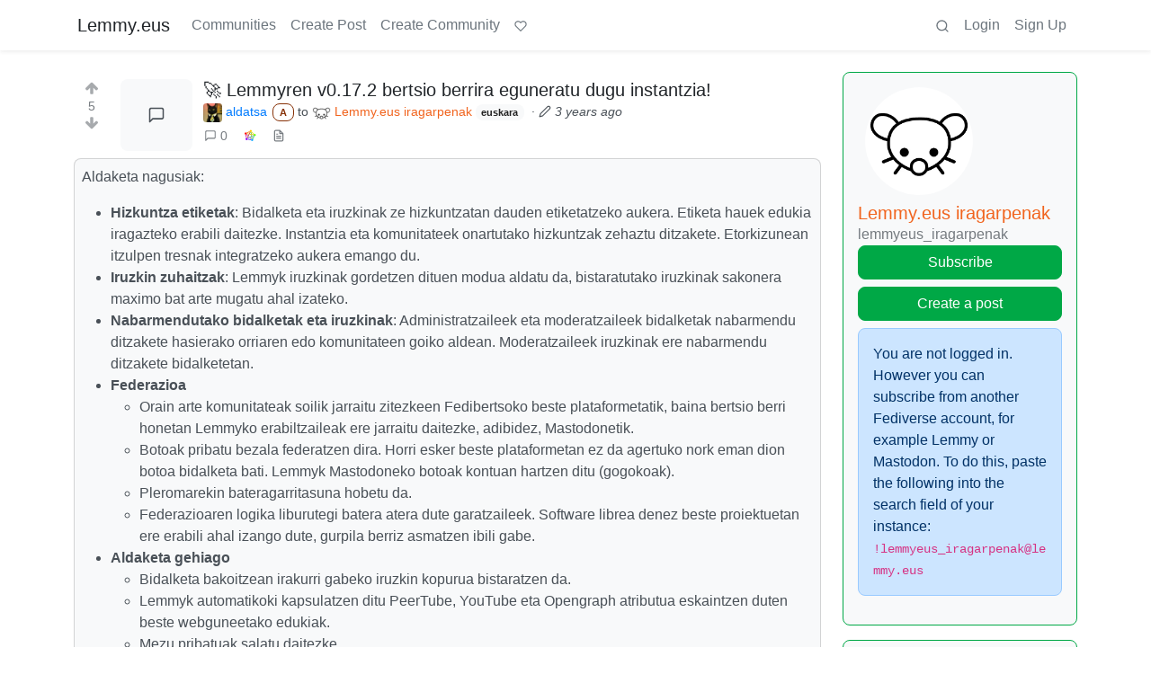

--- FILE ---
content_type: text/html; charset=utf-8
request_url: https://lemmy.eus/post/120843
body_size: 15190
content:

    <!DOCTYPE html>
    <html lang="en">
    <head>
    <script nonce="a4204d8c12193213d097499f82c5c762">
    window.isoData = {"path":"\u002Fpost\u002F120843","site_res":{"site_view":{"site":{"id":1,"name":"Lemmy.eus","sidebar":"**Ongi etorri** euskarazko web-foro libre eta federatuetara [kaixo.lemmy.eus](https:\u002F\u002Fkaixo.lemmy.eus\u002F)!\n\nNetiketa arauak:\n1. Adeitsua izan. Jendea ongietorria sentitzea, denon onurarako da.\n2. Ez inor iraindu edo jazarri. Eduki eta jarrera intoleranteak debekatuta daude.\n3. Publizitaterik ez.\n4. Euskaraz aritu.\n5. Ezagutu [arau guztiak](https:\u002F\u002Fkaixo.lemmy.eus\u002Fedukiak\u002Fnetiketa\u002F).\n\nKomunitate osoaren txata (biak lotuta daude):\n- Matrix: [#lemmyeus_komunitatea](https:\u002F\u002Fmatrix.to\u002F#\u002F#lemmyeus_komunitatea:sindominio.net)\n- Telegram: [@lemmyeus_komunitatea](https:\u002F\u002Ft.me\u002Flemmyeus_komunitatea)\n\nHarremanetan jartzeko: [info@lemmy.eus](mailto:info@lemmy.eus)","published":"2020-11-28T17:58:52.225777Z","updated":"2024-10-23T18:37:53.291993Z","banner":"https:\u002F\u002Flemmy.eus\u002Fpictrs\u002Fimage\u002F8f51fd43-05ab-429d-9c2a-a9e3875b7450.jpeg","description":"Euskarazko web-foro libre eta federatuak. Euskalmemeak, software librea, fedibertsoa, etimologiak...","actor_id":"https:\u002F\u002Flemmy.eus\u002F","last_refreshed_at":"2023-08-11T07:17:23.474749Z","inbox_url":"https:\u002F\u002Flemmy.eus\u002Finbox","public_key":"-----BEGIN PUBLIC KEY-----\nMIIBIjANBgkqhkiG9w0BAQEFAAOCAQ8AMIIBCgKCAQEAqKMlvfl0qM9DLxBwb+Xt\neGiSBlcQF1DyS0Ns1gzL2GkKXjEKxoyPvx+cGXEQwS8xmGUSry9jVm48f8qSNbkS\nLY89z+rEaTqES9IbXHiIfxEg8iEwaLn4glkqp7u4xbwUvmoECJIShnP4IqqNgE4p\nwW90aJtAyIuhMnexZ4mAELco1k8vireWkbj8QJMMRNNVeWWPuQGEqlZr0YHko\u002F\u002FS\nPZeU\u002FtlDm\u002F35+Rm9av+T2B7hJZbX8pcsRgekSkBGMJMy1o9Yo0e4yJYRGMGdcPVn\nhlQbhHoga07rmwa0vvtqsO41ljH4lArpLdiyuSpCsVdoba\u002F8mxtWVd29sNV6KFyz\nywIDAQAB\n-----END PUBLIC KEY-----\n","instance_id":114},"local_site":{"id":1,"site_id":1,"site_setup":true,"enable_downvotes":true,"enable_nsfw":true,"community_creation_admin_only":false,"require_email_verification":false,"application_question":"(Non-Basque speakers try other instances please: https:\u002F\u002Fjoin-lemmy.org\u002Finstances)\n\nInstantzia honetan izen ematea mugatu behar izan dugu Lemmy sarean azkenaldian agertu diren zabor bidaltzaileei eta trollei aurre egiteko. Mesedez, azaldu *zergatik nahi duzun Lemmy.eus-en izena eman*. Eskariak ahalik azkarren artatzen saiatuko gara. Barkatu eragozpenak.","private_instance":false,"default_theme":"browser","default_post_listing_type":"Local","hide_modlog_mod_names":true,"application_email_admins":false,"actor_name_max_length":20,"federation_enabled":true,"captcha_enabled":false,"captcha_difficulty":"medium","published":"2020-11-28T17:58:52.225777Z","updated":"2024-10-23T18:37:53.298481Z","registration_mode":"RequireApplication","reports_email_admins":false,"federation_signed_fetch":false,"default_post_listing_mode":"List","default_sort_type":"Active"},"local_site_rate_limit":{"local_site_id":1,"message":180,"message_per_second":60,"post":6,"post_per_second":600,"register":3,"register_per_second":3600,"image":24,"image_per_second":3600,"comment":6,"comment_per_second":600,"search":60,"search_per_second":600,"published":"2023-03-04T10:56:29.622019Z","import_user_settings":1,"import_user_settings_per_second":86400},"counts":{"site_id":1,"users":531,"posts":1003,"comments":1503,"communities":40,"users_active_day":1,"users_active_week":2,"users_active_month":5,"users_active_half_year":8}},"admins":[{"person":{"id":2,"name":"lemmy","avatar":"https:\u002F\u002Flemmy.eus\u002Fpictrs\u002Fimage\u002FcAMjXTlcAm.png","banned":false,"published":"2020-11-28T17:58:52.131767Z","updated":"2020-12-16T20:33:27.511569Z","actor_id":"https:\u002F\u002Flemmy.eus\u002Fu\u002Flemmy","local":true,"deleted":false,"bot_account":false,"instance_id":114},"counts":{"person_id":2,"post_count":2,"comment_count":0},"is_admin":true},{"person":{"id":3,"name":"mikelgs","avatar":"https:\u002F\u002Flemmy.eus\u002Fpictrs\u002Fimage\u002F7LzDW8SgSk.jpg","banned":false,"published":"2020-11-28T21:15:27.457232Z","updated":"2021-12-16T14:56:36.968964Z","actor_id":"https:\u002F\u002Flemmy.eus\u002Fu\u002Fmikelgs","bio":"Abaraska taldeko kideetako bat. Lemmy instantzia honi buruzko zalantzak baldin badauzkazu, aipatu nazazu lasai eta saiatuko gara laguntzen.","local":true,"deleted":false,"bot_account":false,"instance_id":114},"counts":{"person_id":3,"post_count":96,"comment_count":182},"is_admin":true},{"person":{"id":4,"name":"desertorea","display_name":"Dabid","avatar":"https:\u002F\u002Flemmy.eus\u002Fpictrs\u002Fimage\u002F2220c155-6e56-4289-a95e-29d771caf27d.png","banned":false,"published":"2020-11-28T21:19:00.916209Z","updated":"2020-12-04T10:55:56.785643Z","actor_id":"https:\u002F\u002Flemmy.eus\u002Fu\u002Fdesertorea","bio":"🐧 #SoftwareLibrea 🔐 #Pribatutasuna 📡 #BurujabetzaTeknologikoa 🧠 #KulturaAskea 🎒 #HezkuntzanLibrezale 📚 #Literatura 🗨️ #365egun","local":true,"deleted":false,"bot_account":false,"instance_id":114},"counts":{"person_id":4,"post_count":23,"comment_count":21},"is_admin":true},{"person":{"id":5,"name":"Txopi","avatar":"https:\u002F\u002Flemmy.eus\u002Fpictrs\u002Fimage\u002F7CsUsCbZoT.png","banned":false,"published":"2020-11-28T22:23:56.476491Z","updated":"2021-01-12T14:50:38.972241Z","actor_id":"https:\u002F\u002Flemmy.eus\u002Fu\u002FTxopi","bio":"https:\u002F\u002Fikusimakusi.eus\u002F","local":true,"deleted":false,"matrix_user_id":"@txopi@sindominio.net","bot_account":false,"instance_id":114},"counts":{"person_id":5,"post_count":177,"comment_count":117},"is_admin":true},{"person":{"id":6,"name":"Porru","display_name":"Andoni","avatar":"https:\u002F\u002Flemmy.eus\u002Fpictrs\u002Fimage\u002F8ef6e43f-7cd0-477c-9b97-1b3f0a5ca38d.jpeg","banned":false,"published":"2020-11-29T12:45:39.497225Z","updated":"2021-10-17T11:42:38.860935Z","actor_id":"https:\u002F\u002Flemmy.eus\u002Fu\u002FPorru","bio":"GNU\u002FLinux erabiltzailea, musikaria, soinu teknikaria, itzultzailea, esperantista, antiespezista, anarkista ta holako etiketa gehio","local":true,"deleted":false,"matrix_user_id":"@porrumentzio:matrix.org","bot_account":false,"instance_id":114},"counts":{"person_id":6,"post_count":79,"comment_count":126},"is_admin":true},{"person":{"id":7,"name":"aldatsa","avatar":"https:\u002F\u002Flemmy.eus\u002Fpictrs\u002Fimage\u002FdTUkgNwac4.jpg","banned":false,"published":"2020-11-29T17:45:47.911746Z","updated":"2021-11-09T22:33:03.615335Z","actor_id":"https:\u002F\u002Flemmy.eus\u002Fu\u002Faldatsa","local":true,"deleted":false,"matrix_user_id":"@aldatsa:matrix.org","bot_account":false,"instance_id":114},"counts":{"person_id":7,"post_count":109,"comment_count":99},"is_admin":true}],"version":"0.19.7","all_languages":[{"id":0,"code":"und","name":"Undetermined"},{"id":1,"code":"aa","name":"Afaraf"},{"id":2,"code":"ab","name":"аҧсуа бызшәа"},{"id":3,"code":"ae","name":"avesta"},{"id":4,"code":"af","name":"Afrikaans"},{"id":5,"code":"ak","name":"Akan"},{"id":6,"code":"am","name":"አማርኛ"},{"id":7,"code":"an","name":"aragonés"},{"id":8,"code":"ar","name":"اَلْعَرَبِيَّةُ"},{"id":9,"code":"as","name":"অসমীয়া"},{"id":10,"code":"av","name":"авар мацӀ"},{"id":11,"code":"ay","name":"aymar aru"},{"id":12,"code":"az","name":"azərbaycan dili"},{"id":13,"code":"ba","name":"башҡорт теле"},{"id":14,"code":"be","name":"беларуская мова"},{"id":15,"code":"bg","name":"български език"},{"id":16,"code":"bi","name":"Bislama"},{"id":17,"code":"bm","name":"bamanankan"},{"id":18,"code":"bn","name":"বাংলা"},{"id":19,"code":"bo","name":"བོད་ཡིག"},{"id":20,"code":"br","name":"brezhoneg"},{"id":21,"code":"bs","name":"bosanski jezik"},{"id":22,"code":"ca","name":"Català"},{"id":23,"code":"ce","name":"нохчийн мотт"},{"id":24,"code":"ch","name":"Chamoru"},{"id":25,"code":"co","name":"corsu"},{"id":26,"code":"cr","name":"ᓀᐦᐃᔭᐍᐏᐣ"},{"id":27,"code":"cs","name":"čeština"},{"id":28,"code":"cu","name":"ѩзыкъ словѣньскъ"},{"id":29,"code":"cv","name":"чӑваш чӗлхи"},{"id":30,"code":"cy","name":"Cymraeg"},{"id":31,"code":"da","name":"dansk"},{"id":32,"code":"de","name":"Deutsch"},{"id":33,"code":"dv","name":"ދިވެހި"},{"id":34,"code":"dz","name":"རྫོང་ཁ"},{"id":35,"code":"ee","name":"Eʋegbe"},{"id":36,"code":"el","name":"Ελληνικά"},{"id":37,"code":"en","name":"English"},{"id":38,"code":"eo","name":"Esperanto"},{"id":39,"code":"es","name":"Español"},{"id":40,"code":"et","name":"eesti"},{"id":41,"code":"eu","name":"euskara"},{"id":42,"code":"fa","name":"فارسی"},{"id":43,"code":"ff","name":"Fulfulde"},{"id":44,"code":"fi","name":"suomi"},{"id":45,"code":"fj","name":"vosa Vakaviti"},{"id":46,"code":"fo","name":"føroyskt"},{"id":47,"code":"fr","name":"Français"},{"id":48,"code":"fy","name":"Frysk"},{"id":49,"code":"ga","name":"Gaeilge"},{"id":50,"code":"gd","name":"Gàidhlig"},{"id":51,"code":"gl","name":"galego"},{"id":52,"code":"gn","name":"Avañe'ẽ"},{"id":53,"code":"gu","name":"ગુજરાતી"},{"id":54,"code":"gv","name":"Gaelg"},{"id":55,"code":"ha","name":"هَوُسَ"},{"id":56,"code":"he","name":"עברית"},{"id":57,"code":"hi","name":"हिन्दी"},{"id":58,"code":"ho","name":"Hiri Motu"},{"id":59,"code":"hr","name":"Hrvatski"},{"id":60,"code":"ht","name":"Kreyòl ayisyen"},{"id":61,"code":"hu","name":"magyar"},{"id":62,"code":"hy","name":"Հայերեն"},{"id":63,"code":"hz","name":"Otjiherero"},{"id":64,"code":"ia","name":"Interlingua"},{"id":65,"code":"id","name":"Bahasa Indonesia"},{"id":66,"code":"ie","name":"Interlingue"},{"id":67,"code":"ig","name":"Asụsụ Igbo"},{"id":68,"code":"ii","name":"ꆈꌠ꒿ Nuosuhxop"},{"id":69,"code":"ik","name":"Iñupiaq"},{"id":70,"code":"io","name":"Ido"},{"id":71,"code":"is","name":"Íslenska"},{"id":72,"code":"it","name":"Italiano"},{"id":73,"code":"iu","name":"ᐃᓄᒃᑎᑐᑦ"},{"id":74,"code":"ja","name":"日本語"},{"id":75,"code":"jv","name":"basa Jawa"},{"id":76,"code":"ka","name":"ქართული"},{"id":77,"code":"kg","name":"Kikongo"},{"id":78,"code":"ki","name":"Gĩkũyũ"},{"id":79,"code":"kj","name":"Kuanyama"},{"id":80,"code":"kk","name":"қазақ тілі"},{"id":81,"code":"kl","name":"kalaallisut"},{"id":82,"code":"km","name":"ខេមរភាសា"},{"id":83,"code":"kn","name":"ಕನ್ನಡ"},{"id":84,"code":"ko","name":"한국어"},{"id":85,"code":"kr","name":"Kanuri"},{"id":86,"code":"ks","name":"कश्मीरी"},{"id":87,"code":"ku","name":"Kurdî"},{"id":88,"code":"kv","name":"коми кыв"},{"id":89,"code":"kw","name":"Kernewek"},{"id":90,"code":"ky","name":"Кыргызча"},{"id":91,"code":"la","name":"latine"},{"id":92,"code":"lb","name":"Lëtzebuergesch"},{"id":93,"code":"lg","name":"Luganda"},{"id":94,"code":"li","name":"Limburgs"},{"id":95,"code":"ln","name":"Lingála"},{"id":96,"code":"lo","name":"ພາສາລາວ"},{"id":97,"code":"lt","name":"lietuvių kalba"},{"id":98,"code":"lu","name":"Kiluba"},{"id":99,"code":"lv","name":"latviešu valoda"},{"id":100,"code":"mg","name":"fiteny malagasy"},{"id":101,"code":"mh","name":"Kajin M̧ajeļ"},{"id":102,"code":"mi","name":"te reo Māori"},{"id":103,"code":"mk","name":"македонски јазик"},{"id":104,"code":"ml","name":"മലയാളം"},{"id":105,"code":"mn","name":"Монгол хэл"},{"id":106,"code":"mr","name":"मराठी"},{"id":107,"code":"ms","name":"Bahasa Melayu"},{"id":108,"code":"mt","name":"Malti"},{"id":109,"code":"my","name":"ဗမာစာ"},{"id":110,"code":"na","name":"Dorerin Naoero"},{"id":111,"code":"nb","name":"Norsk bokmål"},{"id":112,"code":"nd","name":"isiNdebele"},{"id":113,"code":"ne","name":"नेपाली"},{"id":114,"code":"ng","name":"Owambo"},{"id":115,"code":"nl","name":"Nederlands"},{"id":116,"code":"nn","name":"Norsk nynorsk"},{"id":117,"code":"no","name":"Norsk"},{"id":118,"code":"nr","name":"isiNdebele"},{"id":119,"code":"nv","name":"Diné bizaad"},{"id":120,"code":"ny","name":"chiCheŵa"},{"id":121,"code":"oc","name":"occitan"},{"id":122,"code":"oj","name":"ᐊᓂᔑᓈᐯᒧᐎᓐ"},{"id":123,"code":"om","name":"Afaan Oromoo"},{"id":124,"code":"or","name":"ଓଡ଼ିଆ"},{"id":125,"code":"os","name":"ирон æвзаг"},{"id":126,"code":"pa","name":"ਪੰਜਾਬੀ"},{"id":127,"code":"pi","name":"पाऴि"},{"id":128,"code":"pl","name":"Polski"},{"id":129,"code":"ps","name":"پښتو"},{"id":130,"code":"pt","name":"Português"},{"id":131,"code":"qu","name":"Runa Simi"},{"id":132,"code":"rm","name":"rumantsch grischun"},{"id":133,"code":"rn","name":"Ikirundi"},{"id":134,"code":"ro","name":"Română"},{"id":135,"code":"ru","name":"Русский"},{"id":136,"code":"rw","name":"Ikinyarwanda"},{"id":137,"code":"sa","name":"संस्कृतम्"},{"id":138,"code":"sc","name":"sardu"},{"id":139,"code":"sd","name":"सिन्धी"},{"id":140,"code":"se","name":"Davvisámegiella"},{"id":141,"code":"sg","name":"yângâ tî sängö"},{"id":142,"code":"si","name":"සිංහල"},{"id":143,"code":"sk","name":"slovenčina"},{"id":144,"code":"sl","name":"slovenščina"},{"id":145,"code":"sm","name":"gagana fa'a Samoa"},{"id":146,"code":"sn","name":"chiShona"},{"id":147,"code":"so","name":"Soomaaliga"},{"id":148,"code":"sq","name":"Shqip"},{"id":149,"code":"sr","name":"српски језик"},{"id":150,"code":"ss","name":"SiSwati"},{"id":151,"code":"st","name":"Sesotho"},{"id":152,"code":"su","name":"Basa Sunda"},{"id":153,"code":"sv","name":"Svenska"},{"id":154,"code":"sw","name":"Kiswahili"},{"id":155,"code":"ta","name":"தமிழ்"},{"id":156,"code":"te","name":"తెలుగు"},{"id":157,"code":"tg","name":"тоҷикӣ"},{"id":158,"code":"th","name":"ไทย"},{"id":159,"code":"ti","name":"ትግርኛ"},{"id":160,"code":"tk","name":"Türkmençe"},{"id":161,"code":"tl","name":"Wikang Tagalog"},{"id":162,"code":"tn","name":"Setswana"},{"id":163,"code":"to","name":"faka Tonga"},{"id":164,"code":"tr","name":"Türkçe"},{"id":165,"code":"ts","name":"Xitsonga"},{"id":166,"code":"tt","name":"татар теле"},{"id":167,"code":"tw","name":"Twi"},{"id":168,"code":"ty","name":"Reo Tahiti"},{"id":169,"code":"ug","name":"ئۇيغۇرچە‎"},{"id":170,"code":"uk","name":"Українська"},{"id":171,"code":"ur","name":"اردو"},{"id":172,"code":"uz","name":"Ўзбек"},{"id":173,"code":"ve","name":"Tshivenḓa"},{"id":174,"code":"vi","name":"Tiếng Việt"},{"id":175,"code":"vo","name":"Volapük"},{"id":176,"code":"wa","name":"walon"},{"id":177,"code":"wo","name":"Wollof"},{"id":178,"code":"xh","name":"isiXhosa"},{"id":179,"code":"yi","name":"ייִדיש"},{"id":180,"code":"yo","name":"Yorùbá"},{"id":181,"code":"za","name":"Saɯ cueŋƅ"},{"id":182,"code":"zh","name":"中文"},{"id":183,"code":"zu","name":"isiZulu"}],"discussion_languages":[41],"taglines":[{"id":10,"local_site_id":1,"content":"","published":"2023-07-05T11:08:29.986857Z"}],"custom_emojis":[],"blocked_urls":[]},"routeData":{"postRes":{"data":{"post_view":{"post":{"id":120843,"name":"🚀 Lemmyren v0.17.2 bertsio berrira eguneratu dugu instantzia!","body":"Aldaketa nagusiak:\n\n- **Hizkuntza etiketak**: Bidalketa eta iruzkinak ze hizkuntzatan dauden etiketatzeko aukera. Etiketa hauek edukia iragazteko erabili daitezke. Instantzia eta komunitateek onartutako hizkuntzak zehaztu ditzakete. Etorkizunean itzulpen tresnak integratzeko aukera emango du.\n- **Iruzkin zuhaitzak**: Lemmyk iruzkinak gordetzen dituen modua aldatu da, bistaratutako iruzkinak sakonera maximo bat arte mugatu ahal izateko.\n- **Nabarmendutako bidalketak eta iruzkinak**: Administratzaileek eta moderatzaileek bidalketak nabarmendu ditzakete hasierako orriaren edo komunitateen goiko aldean. Moderatzaileek iruzkinak ere nabarmendu ditzakete bidalketetan.\n- **Federazioa**\n    - Orain arte komunitateak soilik jarraitu zitezkeen Fedibertsoko beste plataformetatik, baina bertsio berri honetan Lemmyko erabiltzaileak ere jarraitu daitezke, adibidez, Mastodonetik.\n    - Botoak pribatu bezala federatzen dira. Horri esker beste plataformetan ez da agertuko nork eman dion botoa bidalketa bati. Lemmyk Mastodoneko botoak kontuan hartzen ditu (gogokoak).\n    - Pleromarekin bateragarritasuna hobetu da.\n    - Federazioaren logika liburutegi batera atera dute garatzaileek. Software librea denez beste proiektuetan ere erabili ahal izango dute, gurpila berriz asmatzen ibili gabe.\n- **Aldaketa gehiago**\n    - Bidalketa bakoitzean irakurri gabeko iruzkin kopurua bistaratzen da.\n    - Lemmyk automatikoki kapsulatzen ditu PeerTube, YouTube eta Opengraph atributua eskaintzen duten beste webguneetako edukiak.\n    - Mezu pribatuak salatu daitezke.\n\nEzaugarri berri eta zuzenketa gehiago daude. Zerrenda osoa Lemmyren Githubeko orrian irakur dezakezue, ingelesez. Berrikuntza gehienak v0.17.0 bertsioan daude:\n\nhttps:\u002F\u002Fgithub.com\u002FLemmyNet\u002Flemmy\u002Fblob\u002Fmain\u002FRELEASES.md#lemmy-v0170-release-2023-01-31\n\nv0.17.1 eta v0.17.2 zuzenketak egiteko atera dituzte garatzaileek:\n\nhttps:\u002F\u002Fgithub.com\u002FLemmyNet\u002Flemmy\u002Fblob\u002Fmain\u002FRELEASES.md#lemmy-v0171-release-2023-02-03\n\nhttps:\u002F\u002Fgithub.com\u002FLemmyNet\u002Flemmy\u002Fblob\u002Fmain\u002FRELEASES.md#lemmy-v0172-release-2023-02-22","creator_id":7,"community_id":2,"removed":false,"locked":false,"published":"2023-03-04T11:46:17.548387Z","updated":"2023-03-04T11:55:26.308477Z","deleted":false,"nsfw":false,"ap_id":"https:\u002F\u002Flemmy.eus\u002Fpost\u002F120843","local":true,"language_id":41,"featured_community":false,"featured_local":false},"creator":{"id":7,"name":"aldatsa","avatar":"https:\u002F\u002Flemmy.eus\u002Fpictrs\u002Fimage\u002FdTUkgNwac4.jpg","banned":false,"published":"2020-11-29T17:45:47.911746Z","updated":"2021-11-09T22:33:03.615335Z","actor_id":"https:\u002F\u002Flemmy.eus\u002Fu\u002Faldatsa","local":true,"deleted":false,"matrix_user_id":"@aldatsa:matrix.org","bot_account":false,"instance_id":114},"community":{"id":2,"name":"lemmyeus_iragarpenak","title":"Lemmy.eus iragarpenak","description":"Hemen **Lemmy.eus** webguneari buruzko albiste eta jakinarazpen garrantzitsuak argitaratzen dira.\n\nMesedez, ez idatzi hemen. Komunitate honetan, iragarpenak *administratzaileek bakarrik* egiten dituzte.","removed":false,"published":"2020-11-28T17:58:52.208624Z","updated":"2020-12-02T19:20:01.860591Z","deleted":false,"nsfw":false,"actor_id":"https:\u002F\u002Flemmy.eus\u002Fc\u002Fmain","local":true,"icon":"https:\u002F\u002Flemmy.eus\u002Fpictrs\u002Fimage\u002Fknf63ZdwJn.png","hidden":false,"posting_restricted_to_mods":false,"instance_id":114,"visibility":"Public"},"creator_banned_from_community":false,"banned_from_community":false,"creator_is_moderator":false,"creator_is_admin":true,"counts":{"post_id":120843,"comments":0,"score":5,"upvotes":5,"downvotes":0,"published":"2023-03-04T11:46:17.548387Z","newest_comment_time":"2023-03-04T11:46:17.548387Z"},"subscribed":"NotSubscribed","saved":false,"read":false,"hidden":false,"creator_blocked":false,"unread_comments":0},"community_view":{"community":{"id":2,"name":"lemmyeus_iragarpenak","title":"Lemmy.eus iragarpenak","description":"Hemen **Lemmy.eus** webguneari buruzko albiste eta jakinarazpen garrantzitsuak argitaratzen dira.\n\nMesedez, ez idatzi hemen. Komunitate honetan, iragarpenak *administratzaileek bakarrik* egiten dituzte.","removed":false,"published":"2020-11-28T17:58:52.208624Z","updated":"2020-12-02T19:20:01.860591Z","deleted":false,"nsfw":false,"actor_id":"https:\u002F\u002Flemmy.eus\u002Fc\u002Fmain","local":true,"icon":"https:\u002F\u002Flemmy.eus\u002Fpictrs\u002Fimage\u002Fknf63ZdwJn.png","hidden":false,"posting_restricted_to_mods":false,"instance_id":114,"visibility":"Public"},"subscribed":"NotSubscribed","blocked":false,"counts":{"community_id":2,"subscribers":459,"posts":91,"comments":60,"published":"2020-11-28T17:58:52.208624Z","users_active_day":1,"users_active_week":1,"users_active_month":1,"users_active_half_year":1,"subscribers_local":454},"banned_from_community":false},"moderators":[{"community":{"id":2,"name":"lemmyeus_iragarpenak","title":"Lemmy.eus iragarpenak","description":"Hemen **Lemmy.eus** webguneari buruzko albiste eta jakinarazpen garrantzitsuak argitaratzen dira.\n\nMesedez, ez idatzi hemen. Komunitate honetan, iragarpenak *administratzaileek bakarrik* egiten dituzte.","removed":false,"published":"2020-11-28T17:58:52.208624Z","updated":"2020-12-02T19:20:01.860591Z","deleted":false,"nsfw":false,"actor_id":"https:\u002F\u002Flemmy.eus\u002Fc\u002Fmain","local":true,"icon":"https:\u002F\u002Flemmy.eus\u002Fpictrs\u002Fimage\u002Fknf63ZdwJn.png","hidden":false,"posting_restricted_to_mods":false,"instance_id":114,"visibility":"Public"},"moderator":{"id":2,"name":"lemmy","avatar":"https:\u002F\u002Flemmy.eus\u002Fpictrs\u002Fimage\u002FcAMjXTlcAm.png","banned":false,"published":"2020-11-28T17:58:52.131767Z","updated":"2020-12-16T20:33:27.511569Z","actor_id":"https:\u002F\u002Flemmy.eus\u002Fu\u002Flemmy","local":true,"deleted":false,"bot_account":false,"instance_id":114}},{"community":{"id":2,"name":"lemmyeus_iragarpenak","title":"Lemmy.eus iragarpenak","description":"Hemen **Lemmy.eus** webguneari buruzko albiste eta jakinarazpen garrantzitsuak argitaratzen dira.\n\nMesedez, ez idatzi hemen. Komunitate honetan, iragarpenak *administratzaileek bakarrik* egiten dituzte.","removed":false,"published":"2020-11-28T17:58:52.208624Z","updated":"2020-12-02T19:20:01.860591Z","deleted":false,"nsfw":false,"actor_id":"https:\u002F\u002Flemmy.eus\u002Fc\u002Fmain","local":true,"icon":"https:\u002F\u002Flemmy.eus\u002Fpictrs\u002Fimage\u002Fknf63ZdwJn.png","hidden":false,"posting_restricted_to_mods":false,"instance_id":114,"visibility":"Public"},"moderator":{"id":4,"name":"desertorea","display_name":"Dabid","avatar":"https:\u002F\u002Flemmy.eus\u002Fpictrs\u002Fimage\u002F2220c155-6e56-4289-a95e-29d771caf27d.png","banned":false,"published":"2020-11-28T21:19:00.916209Z","updated":"2020-12-04T10:55:56.785643Z","actor_id":"https:\u002F\u002Flemmy.eus\u002Fu\u002Fdesertorea","bio":"🐧 #SoftwareLibrea 🔐 #Pribatutasuna 📡 #BurujabetzaTeknologikoa 🧠 #KulturaAskea 🎒 #HezkuntzanLibrezale 📚 #Literatura 🗨️ #365egun","local":true,"deleted":false,"bot_account":false,"instance_id":114}},{"community":{"id":2,"name":"lemmyeus_iragarpenak","title":"Lemmy.eus iragarpenak","description":"Hemen **Lemmy.eus** webguneari buruzko albiste eta jakinarazpen garrantzitsuak argitaratzen dira.\n\nMesedez, ez idatzi hemen. Komunitate honetan, iragarpenak *administratzaileek bakarrik* egiten dituzte.","removed":false,"published":"2020-11-28T17:58:52.208624Z","updated":"2020-12-02T19:20:01.860591Z","deleted":false,"nsfw":false,"actor_id":"https:\u002F\u002Flemmy.eus\u002Fc\u002Fmain","local":true,"icon":"https:\u002F\u002Flemmy.eus\u002Fpictrs\u002Fimage\u002Fknf63ZdwJn.png","hidden":false,"posting_restricted_to_mods":false,"instance_id":114,"visibility":"Public"},"moderator":{"id":3,"name":"mikelgs","avatar":"https:\u002F\u002Flemmy.eus\u002Fpictrs\u002Fimage\u002F7LzDW8SgSk.jpg","banned":false,"published":"2020-11-28T21:15:27.457232Z","updated":"2021-12-16T14:56:36.968964Z","actor_id":"https:\u002F\u002Flemmy.eus\u002Fu\u002Fmikelgs","bio":"Abaraska taldeko kideetako bat. Lemmy instantzia honi buruzko zalantzak baldin badauzkazu, aipatu nazazu lasai eta saiatuko gara laguntzen.","local":true,"deleted":false,"bot_account":false,"instance_id":114}},{"community":{"id":2,"name":"lemmyeus_iragarpenak","title":"Lemmy.eus iragarpenak","description":"Hemen **Lemmy.eus** webguneari buruzko albiste eta jakinarazpen garrantzitsuak argitaratzen dira.\n\nMesedez, ez idatzi hemen. Komunitate honetan, iragarpenak *administratzaileek bakarrik* egiten dituzte.","removed":false,"published":"2020-11-28T17:58:52.208624Z","updated":"2020-12-02T19:20:01.860591Z","deleted":false,"nsfw":false,"actor_id":"https:\u002F\u002Flemmy.eus\u002Fc\u002Fmain","local":true,"icon":"https:\u002F\u002Flemmy.eus\u002Fpictrs\u002Fimage\u002Fknf63ZdwJn.png","hidden":false,"posting_restricted_to_mods":false,"instance_id":114,"visibility":"Public"},"moderator":{"id":5,"name":"Txopi","avatar":"https:\u002F\u002Flemmy.eus\u002Fpictrs\u002Fimage\u002F7CsUsCbZoT.png","banned":false,"published":"2020-11-28T22:23:56.476491Z","updated":"2021-01-12T14:50:38.972241Z","actor_id":"https:\u002F\u002Flemmy.eus\u002Fu\u002FTxopi","bio":"https:\u002F\u002Fikusimakusi.eus\u002F","local":true,"deleted":false,"matrix_user_id":"@txopi@sindominio.net","bot_account":false,"instance_id":114}},{"community":{"id":2,"name":"lemmyeus_iragarpenak","title":"Lemmy.eus iragarpenak","description":"Hemen **Lemmy.eus** webguneari buruzko albiste eta jakinarazpen garrantzitsuak argitaratzen dira.\n\nMesedez, ez idatzi hemen. Komunitate honetan, iragarpenak *administratzaileek bakarrik* egiten dituzte.","removed":false,"published":"2020-11-28T17:58:52.208624Z","updated":"2020-12-02T19:20:01.860591Z","deleted":false,"nsfw":false,"actor_id":"https:\u002F\u002Flemmy.eus\u002Fc\u002Fmain","local":true,"icon":"https:\u002F\u002Flemmy.eus\u002Fpictrs\u002Fimage\u002Fknf63ZdwJn.png","hidden":false,"posting_restricted_to_mods":false,"instance_id":114,"visibility":"Public"},"moderator":{"id":6,"name":"Porru","display_name":"Andoni","avatar":"https:\u002F\u002Flemmy.eus\u002Fpictrs\u002Fimage\u002F8ef6e43f-7cd0-477c-9b97-1b3f0a5ca38d.jpeg","banned":false,"published":"2020-11-29T12:45:39.497225Z","updated":"2021-10-17T11:42:38.860935Z","actor_id":"https:\u002F\u002Flemmy.eus\u002Fu\u002FPorru","bio":"GNU\u002FLinux erabiltzailea, musikaria, soinu teknikaria, itzultzailea, esperantista, antiespezista, anarkista ta holako etiketa gehio","local":true,"deleted":false,"matrix_user_id":"@porrumentzio:matrix.org","bot_account":false,"instance_id":114}}],"cross_posts":[]},"state":"success"},"commentsRes":{"data":{"comments":[]},"state":"success"}},"errorPageData":undefined,"showAdultConsentModal":false};

    if (!document.documentElement.hasAttribute("data-bs-theme")) {
      const light = window.matchMedia("(prefers-color-scheme: light)").matches;
      document.documentElement.setAttribute("data-bs-theme", light ? "light" : "dark");
    }
    </script>
    
  
    <!-- A remote debugging utility for mobile -->
    
  
    <!-- Custom injected script -->
    
  
    <title data-inferno-helmet="true">🚀 Lemmyren v0.17.2 bertsio berrira eguneratu dugu instantzia! - Lemmy.eus</title>
    <meta data-inferno-helmet="true" property="title" content="🚀 Lemmyren v0.17.2 bertsio berrira eguneratu dugu instantzia! - Lemmy.eus"><meta data-inferno-helmet="true" property="og:title" content="🚀 Lemmyren v0.17.2 bertsio berrira eguneratu dugu instantzia! - Lemmy.eus"><meta data-inferno-helmet="true" property="twitter:title" content="🚀 Lemmyren v0.17.2 bertsio berrira eguneratu dugu instantzia! - Lemmy.eus"><meta data-inferno-helmet="true" property="og:url" content="https://lemmy.eus/post/120843"><meta data-inferno-helmet="true" property="twitter:url" content="https://lemmy.eus/post/120843"><meta data-inferno-helmet="true" property="og:type" content="website"><meta data-inferno-helmet="true" property="twitter:card" content="summary_large_image"><meta data-inferno-helmet="true" name="description" content="Aldaketa nagusiak: - Hizkuntza etiketak: Bidalketa eta iruzkinak ze hizkuntzatan
dauden etiketatzeko aukera. Etiketa hauek edukia iragazteko erabili daitezke.
Instantzia eta komunitateek onartutako hizkuntzak zehaztu ditzakete.
Etorkizunean itzulpen tresnak integratzeko aukera emango du. - Iruzkin
zuhaitzak: Lemmyk iruzkinak gordetzen dituen modua aldatu da, bistaratutako
iruzkinak sakonera maximo bat arte mugatu ahal izateko. - Nabarmendutako
bidalketak eta iruzkinak: Administratzaileek eta moderatzaileek bidalketak
nabarmendu ditzakete hasierako orriaren edo komunitateen goiko aldean.
Moderatzaileek iruzkinak ere nabarmendu ditzakete bidalketetan. - Federazioa -
Orain arte komunitateak soilik jarraitu zitezkeen Fedibertsoko beste
plataformetatik, baina bertsio berri honetan Lemmyko erabiltzaileak ere jarraitu
daitezke, adibidez, Mastodonetik. - Botoak pribatu bezala federatzen dira. Horri
esker beste plataformetan ez da agertuko nork eman dion botoa bidalketa bati.
Lemmyk Mastodoneko botoak kontuan hartzen ditu (gogokoak). - Pleromarekin
bateragarritasuna hobetu da. - Federazioaren logika liburutegi batera atera dute
garatzaileek. Software librea denez beste proiektuetan ere erabili ahal izango
dute, gurpila berriz asmatzen ibili gabe. - Aldaketa gehiago - Bidalketa
bakoitzean irakurri gabeko iruzkin kopurua bistaratzen da. - Lemmyk automatikoki
kapsulatzen ditu PeerTube, YouTube eta Opengraph atributua eskaintzen duten
beste webguneetako edukiak. - Mezu pribatuak salatu daitezke. Ezaugarri berri
eta zuzenketa gehiago daude. Zerrenda osoa Lemmyren Githubeko orrian irakur
dezakezue, ingelesez. Berrikuntza gehienak v0.17.0 bertsioan daude:
https://github.com/LemmyNet/lemmy/blob/main/RELEASES.md#lemmy-v0170-release-2023-01-31
[https://github.com/LemmyNet/lemmy/blob/main/RELEASES.md#lemmy-v0170-release-2023-01-31]
v0.17.1 eta v0.17.2 zuzenketak egiteko atera dituzte garatzaileek:
https://github.com/LemmyNet/lemmy/blob/main/RELEASES.md#lemmy-v0171-release-2023-02-03
[https://github.com/LemmyNet/lemmy/blob/main/RELEASES.md#lemmy-v0171-release-2023-02-03]
https://github.com/LemmyNet/lemmy/blob/main/RELEASES.md#lemmy-v0172-release-2023-02-22
[https://github.com/LemmyNet/lemmy/blob/main/RELEASES.md#lemmy-v0172-release-2023-02-22]"><meta data-inferno-helmet="true" name="og:description" content="Aldaketa nagusiak: - Hizkuntza etiketak: Bidalketa eta iruzkinak ze hizkuntzatan
dauden etiketatzeko aukera. Etiketa hauek edukia iragazteko erabili daitezke.
Instantzia eta komunitateek onartutako hizkuntzak zehaztu ditzakete.
Etorkizunean itzulpen tresnak integratzeko aukera emango du. - Iruzkin
zuhaitzak: Lemmyk iruzkinak gordetzen dituen modua aldatu da, bistaratutako
iruzkinak sakonera maximo bat arte mugatu ahal izateko. - Nabarmendutako
bidalketak eta iruzkinak: Administratzaileek eta moderatzaileek bidalketak
nabarmendu ditzakete hasierako orriaren edo komunitateen goiko aldean.
Moderatzaileek iruzkinak ere nabarmendu ditzakete bidalketetan. - Federazioa -
Orain arte komunitateak soilik jarraitu zitezkeen Fedibertsoko beste
plataformetatik, baina bertsio berri honetan Lemmyko erabiltzaileak ere jarraitu
daitezke, adibidez, Mastodonetik. - Botoak pribatu bezala federatzen dira. Horri
esker beste plataformetan ez da agertuko nork eman dion botoa bidalketa bati.
Lemmyk Mastodoneko botoak kontuan hartzen ditu (gogokoak). - Pleromarekin
bateragarritasuna hobetu da. - Federazioaren logika liburutegi batera atera dute
garatzaileek. Software librea denez beste proiektuetan ere erabili ahal izango
dute, gurpila berriz asmatzen ibili gabe. - Aldaketa gehiago - Bidalketa
bakoitzean irakurri gabeko iruzkin kopurua bistaratzen da. - Lemmyk automatikoki
kapsulatzen ditu PeerTube, YouTube eta Opengraph atributua eskaintzen duten
beste webguneetako edukiak. - Mezu pribatuak salatu daitezke. Ezaugarri berri
eta zuzenketa gehiago daude. Zerrenda osoa Lemmyren Githubeko orrian irakur
dezakezue, ingelesez. Berrikuntza gehienak v0.17.0 bertsioan daude:
https://github.com/LemmyNet/lemmy/blob/main/RELEASES.md#lemmy-v0170-release-2023-01-31
[https://github.com/LemmyNet/lemmy/blob/main/RELEASES.md#lemmy-v0170-release-2023-01-31]
v0.17.1 eta v0.17.2 zuzenketak egiteko atera dituzte garatzaileek:
https://github.com/LemmyNet/lemmy/blob/main/RELEASES.md#lemmy-v0171-release-2023-02-03
[https://github.com/LemmyNet/lemmy/blob/main/RELEASES.md#lemmy-v0171-release-2023-02-03]
https://github.com/LemmyNet/lemmy/blob/main/RELEASES.md#lemmy-v0172-release-2023-02-22
[https://github.com/LemmyNet/lemmy/blob/main/RELEASES.md#lemmy-v0172-release-2023-02-22]"><meta data-inferno-helmet="true" name="twitter:description" content="Aldaketa nagusiak: - Hizkuntza etiketak: Bidalketa eta iruzkinak ze hizkuntzatan
dauden etiketatzeko aukera. Etiketa hauek edukia iragazteko erabili daitezke.
Instantzia eta komunitateek onartutako hizkuntzak zehaztu ditzakete.
Etorkizunean itzulpen tresnak integratzeko aukera emango du. - Iruzkin
zuhaitzak: Lemmyk iruzkinak gordetzen dituen modua aldatu da, bistaratutako
iruzkinak sakonera maximo bat arte mugatu ahal izateko. - Nabarmendutako
bidalketak eta iruzkinak: Administratzaileek eta moderatzaileek bidalketak
nabarmendu ditzakete hasierako orriaren edo komunitateen goiko aldean.
Moderatzaileek iruzkinak ere nabarmendu ditzakete bidalketetan. - Federazioa -
Orain arte komunitateak soilik jarraitu zitezkeen Fedibertsoko beste
plataformetatik, baina bertsio berri honetan Lemmyko erabiltzaileak ere jarraitu
daitezke, adibidez, Mastodonetik. - Botoak pribatu bezala federatzen dira. Horri
esker beste plataformetan ez da agertuko nork eman dion botoa bidalketa bati.
Lemmyk Mastodoneko botoak kontuan hartzen ditu (gogokoak). - Pleromarekin
bateragarritasuna hobetu da. - Federazioaren logika liburutegi batera atera dute
garatzaileek. Software librea denez beste proiektuetan ere erabili ahal izango
dute, gurpila berriz asmatzen ibili gabe. - Aldaketa gehiago - Bidalketa
bakoitzean irakurri gabeko iruzkin kopurua bistaratzen da. - Lemmyk automatikoki
kapsulatzen ditu PeerTube, YouTube eta Opengraph atributua eskaintzen duten
beste webguneetako edukiak. - Mezu pribatuak salatu daitezke. Ezaugarri berri
eta zuzenketa gehiago daude. Zerrenda osoa Lemmyren Githubeko orrian irakur
dezakezue, ingelesez. Berrikuntza gehienak v0.17.0 bertsioan daude:
https://github.com/LemmyNet/lemmy/blob/main/RELEASES.md#lemmy-v0170-release-2023-01-31
[https://github.com/LemmyNet/lemmy/blob/main/RELEASES.md#lemmy-v0170-release-2023-01-31]
v0.17.1 eta v0.17.2 zuzenketak egiteko atera dituzte garatzaileek:
https://github.com/LemmyNet/lemmy/blob/main/RELEASES.md#lemmy-v0171-release-2023-02-03
[https://github.com/LemmyNet/lemmy/blob/main/RELEASES.md#lemmy-v0171-release-2023-02-03]
https://github.com/LemmyNet/lemmy/blob/main/RELEASES.md#lemmy-v0172-release-2023-02-22
[https://github.com/LemmyNet/lemmy/blob/main/RELEASES.md#lemmy-v0172-release-2023-02-22]">
  
    <style>
    #app[data-adult-consent] {
      filter: blur(10px);
      -webkit-filter: blur(10px);
      -moz-filter: blur(10px);
      -o-filter: blur(10px);
      -ms-filter: blur(10px);
      pointer-events: none;
    }
    </style>

    <!-- Required meta tags -->
    <meta name="Description" content="Lemmy">
    <meta charset="utf-8">
    <meta name="viewport" content="width=device-width, initial-scale=1, shrink-to-fit=no">
    <link
       id="favicon"
       rel="shortcut icon"
       type="image/x-icon"
       href=/static/11047678/assets/icons/favicon.svg
     />
  
    <!-- Web app manifest -->
    <link rel="manifest" href="/manifest.webmanifest" />
    <link rel="apple-touch-icon" href=/static/11047678/assets/icons/apple-touch-icon.png />
    <link rel="apple-touch-startup-image" href=/static/11047678/assets/icons/apple-touch-icon.png />
  
    <!-- Styles -->
    <link rel="stylesheet" type="text/css" href="/static/11047678/styles/styles.css" />
  
    <!-- Current theme and more -->
    <link data-inferno-helmet="true" rel="stylesheet" type="text/css" href="/css/themes/litely.css" id="default-light" media="(prefers-color-scheme: light)"><link data-inferno-helmet="true" rel="stylesheet" type="text/css" href="/css/themes/darkly.css" id="default-dark" media="(prefers-color-scheme: no-preference), (prefers-color-scheme: dark)"><link data-inferno-helmet="true" rel="stylesheet" type="text/css" href="/css/code-themes/atom-one-light.css" media="(prefers-color-scheme: light)"><link data-inferno-helmet="true" rel="stylesheet" type="text/css" href="/css/code-themes/atom-one-dark.css" media="(prefers-color-scheme: no-preference), (prefers-color-scheme: dark)"><link data-inferno-helmet="true" rel="canonical" href="https://lemmy.eus/post/120843">
    
    </head>
  
    <body >
      <noscript>
        <div class="alert alert-danger rounded-0" role="alert">
          <b>Javascript is disabled. Actions will not work.</b>
        </div>
      </noscript>
  
      <div id='root'><div class="lemmy-site" id="app"><button class="btn skip-link bg-light position-absolute start-0 z-3" type="button">Jump to content</button><!--!--><!--!--><div class="shadow-sm"><nav class="navbar navbar-expand-md navbar-light p-0 px-3 container-lg" id="navbar"><a class="d-flex align-items-center navbar-brand me-md-3 active" aria-current="true" style="" id="navTitle" title="Euskarazko web-foro libre eta federatuak. Euskalmemeak, software librea, fedibertsoa, etimologiak..." href="/">Lemmy.eus</a><button class="navbar-toggler border-0 p-1" type="button" aria-label="menu" data-tippy-content="Expand here" data-bs-toggle="collapse" data-bs-target="#navbarDropdown" aria-controls="navbarDropdown" aria-expanded="false"><svg class="icon"><use xlink:href="/static/11047678/assets/symbols.svg#icon-menu"></use><div class="visually-hidden"><title>menu</title></div></svg></button><div class="collapse navbar-collapse my-2" id="navbarDropdown"><ul class="me-auto navbar-nav" id="navbarLinks"><li class="nav-item"><a class="nav-link" title="Communities" href="/communities">Communities</a></li><li class="nav-item"><a class="nav-link" title="Create Post" href="/create_post">Create Post</a></li><li class="nav-item"><a class="nav-link" title="Create Community" href="/create_community">Create Community</a></li><li class="nav-item"><a class="nav-link d-inline-flex align-items-center d-md-inline-block" title="Support Lemmy" href="https://join-lemmy.org/donate"><svg class="icon small"><use xlink:href="/static/11047678/assets/symbols.svg#icon-heart"></use><div class="visually-hidden"><title>heart</title></div></svg><span class="d-inline ms-1 d-md-none ms-md-0">Support Lemmy</span></a></li></ul><ul class="navbar-nav" id="navbarIcons"><li class="nav-item" id="navSearch"><a class="nav-link d-inline-flex align-items-center d-md-inline-block" title="Search" href="/search"><svg class="icon"><use xlink:href="/static/11047678/assets/symbols.svg#icon-search"></use><div class="visually-hidden"><title>search</title></div></svg><span class="d-inline ms-1 d-md-none ms-md-0">Search</span></a></li><li class="nav-item"><a class="nav-link" title="Login" href="/login">Login</a></li><li class="nav-item"><a class="nav-link" title="Sign Up" href="/signup">Sign Up</a></li></ul></div></nav></div><div class="mt-4 p-0 fl-1"><div tabIndex="-1"><div class="post container-lg"><div class="row"><main class="col-12 col-md-8 col-lg-9 mb-3"><!--!--><div class="post-listing mt-2"><div class="d-block d-sm-none"><article class="row post-container"><div class="col-12"><div class="small mb-1 mb-md-0"><a class="person-listing d-inline-flex align-items-baseline text-info" title="aldatsa" href="/u/aldatsa"><picture><source srcSet="https://lemmy.eus/pictrs/image/dTUkgNwac4.jpg?format=webp&amp;thumbnail=96" type="image/webp"><source srcSet="https://lemmy.eus/pictrs/image/dTUkgNwac4.jpg"><source srcSet="https://lemmy.eus/pictrs/image/dTUkgNwac4.jpg?format=jpg&amp;thumbnail=96" type="image/jpeg"><img class="overflow-hidden pictrs-image object-fit-cover img-icon me-1" src="https://lemmy.eus/pictrs/image/dTUkgNwac4.jpg" alt="" title="" loading="lazy"></picture><span>aldatsa</span></a><span class="row d-inline-flex gx-1 ms-1"><span class="col"><span class="badge text-danger border border-danger" aria-label="admin" data-tippy-content="admin">A</span></span></span> to <a class="community-link " title="Lemmy.eus iragarpenak" href="/c/lemmyeus_iragarpenak"><picture><source srcSet="https://lemmy.eus/pictrs/image/knf63ZdwJn.png?format=webp&amp;thumbnail=96" type="image/webp"><source srcSet="https://lemmy.eus/pictrs/image/knf63ZdwJn.png"><source srcSet="https://lemmy.eus/pictrs/image/knf63ZdwJn.png?format=jpg&amp;thumbnail=96" type="image/jpeg"><img class="overflow-hidden pictrs-image object-fit-cover img-icon me-1" src="https://lemmy.eus/pictrs/image/knf63ZdwJn.png" alt="" title="" loading="lazy"></picture><span class="overflow-wrap-anywhere">Lemmy.eus iragarpenak</span></a><span class="mx-1 badge text-bg-light">euskara</span> · <span class="moment-time fst-italic pointer unselectable" data-tippy-content="Created: Saturday, March 4th, 2023 at 11:46:17 AM GMT+00:00


Modified Saturday, March 4th, 2023 at 11:55:26 AM GMT+00:00"><svg class="icon icon-inline me-1"><use xlink:href="/static/11047678/assets/symbols.svg#icon-edit-2"></use><div class="visually-hidden"><title>edit-2</title></div></svg>3 years ago</span></div><div class="row"><div class="col-9"><div class="post-title"><h1 class="h5 d-inline text-break"><a class="d-inline link-dark" title="Comments" href="/post/120843"><span class="d-inline">🚀 Lemmyren v0.17.2 bertsio berrira eguneratu dugu instantzia!</span></a></h1></div></div><div class="col-3 mobile-thumbnail-container"><a class="text-body" title="Comments" href="/post/120843"><div class="thumbnail rounded bg-light d-flex justify-content-center"><svg class="icon d-flex align-items-center"><use xlink:href="/static/11047678/assets/symbols.svg#icon-message-square"></use><div class="visually-hidden"><title>message-square</title></div></svg></div></a></div></div><div class="d-flex align-items-center justify-content-start flex-wrap text-muted"><a class="btn btn-link btn-sm text-muted ps-0" title="0 Comments" data-tippy-content="0 Comments" href="/post/120843?scrollToComments=true"><svg class="icon me-1 icon-inline"><use xlink:href="/static/11047678/assets/symbols.svg#icon-message-square"></use><div class="visually-hidden"><title>message-square</title></div></svg>0</a><a class="btn btn-sm btn-link btn-animate text-muted py-0" title="link" href="https://lemmy.eus/post/120843"><svg class="icon icon-inline"><use xlink:href="/static/11047678/assets/symbols.svg#icon-fedilink"></use><div class="visually-hidden"><title>fedilink</title></div></svg></a><button class="btn btn-animate btn-sm btn-link py-0 px-1 text-muted" type="button" data-tippy-content="5 Upvotes · 0 Downvotes" disabled aria-label="Upvote"><svg class="icon icon-inline small"><use xlink:href="/static/11047678/assets/symbols.svg#icon-arrow-up1"></use><div class="visually-hidden"><title>arrow-up1</title></div></svg><span class="ms-2">5</span></button><button class="ms-2 btn btn-sm btn-link btn-animate btn py-0 px-1 text-muted" type="button" disabled data-tippy-content="5 Upvotes · 0 Downvotes" aria-label="Downvote"><svg class="icon icon-inline small"><use xlink:href="/static/11047678/assets/symbols.svg#icon-arrow-down1"></use><div class="visually-hidden"><title>arrow-down1</title></div></svg><span class="ms-2 invisible">0</span></button><button class="btn btn-sm btn-link btn-animate text-muted py-0" data-tippy-content="view source" aria-label="view source"><svg class="icon icon-inline"><use xlink:href="/static/11047678/assets/symbols.svg#icon-file-text"></use><div class="visually-hidden"><title>file-text</title></div></svg></button></div><!--!--></div></article></div><div class="d-none d-sm-block"><article class="row post-container"><div class="col flex-grow-0"><div class="vote-bar small text-center"><button class="btn-animate btn btn-link p-0 text-muted" type="button" disabled data-tippy-content="5 Upvotes · 0 Downvotes" aria-label="Upvote"><svg class="icon upvote"><use xlink:href="/static/11047678/assets/symbols.svg#icon-arrow-up1"></use><div class="visually-hidden"><title>arrow-up1</title></div></svg></button><div class="unselectable pointer text-muted post-score" data-tippy-content="5 Upvotes · 0 Downvotes">5</div><button class="btn-animate btn btn-link p-0 text-muted" type="button" disabled data-tippy-content="5 Upvotes · 0 Downvotes" aria-label="Downvote"><svg class="icon downvote"><use xlink:href="/static/11047678/assets/symbols.svg#icon-arrow-down1"></use><div class="visually-hidden"><title>arrow-down1</title></div></svg></button></div></div><div class="col flex-grow-1"><div class="row"><div class="col flex-grow-0 px-0"><div class=""><a class="text-body" title="Comments" href="/post/120843"><div class="thumbnail rounded bg-light d-flex justify-content-center"><svg class="icon d-flex align-items-center"><use xlink:href="/static/11047678/assets/symbols.svg#icon-message-square"></use><div class="visually-hidden"><title>message-square</title></div></svg></div></a></div></div><div class="col flex-grow-1"><div class="post-title"><h1 class="h5 d-inline text-break"><a class="d-inline link-dark" title="Comments" href="/post/120843"><span class="d-inline">🚀 Lemmyren v0.17.2 bertsio berrira eguneratu dugu instantzia!</span></a></h1></div><div class="small mb-1 mb-md-0"><a class="person-listing d-inline-flex align-items-baseline text-info" title="aldatsa" href="/u/aldatsa"><picture><source srcSet="https://lemmy.eus/pictrs/image/dTUkgNwac4.jpg?format=webp&amp;thumbnail=96" type="image/webp"><source srcSet="https://lemmy.eus/pictrs/image/dTUkgNwac4.jpg"><source srcSet="https://lemmy.eus/pictrs/image/dTUkgNwac4.jpg?format=jpg&amp;thumbnail=96" type="image/jpeg"><img class="overflow-hidden pictrs-image object-fit-cover img-icon me-1" src="https://lemmy.eus/pictrs/image/dTUkgNwac4.jpg" alt="" title="" loading="lazy"></picture><span>aldatsa</span></a><span class="row d-inline-flex gx-1 ms-1"><span class="col"><span class="badge text-danger border border-danger" aria-label="admin" data-tippy-content="admin">A</span></span></span> to <a class="community-link " title="Lemmy.eus iragarpenak" href="/c/lemmyeus_iragarpenak"><picture><source srcSet="https://lemmy.eus/pictrs/image/knf63ZdwJn.png?format=webp&amp;thumbnail=96" type="image/webp"><source srcSet="https://lemmy.eus/pictrs/image/knf63ZdwJn.png"><source srcSet="https://lemmy.eus/pictrs/image/knf63ZdwJn.png?format=jpg&amp;thumbnail=96" type="image/jpeg"><img class="overflow-hidden pictrs-image object-fit-cover img-icon me-1" src="https://lemmy.eus/pictrs/image/knf63ZdwJn.png" alt="" title="" loading="lazy"></picture><span class="overflow-wrap-anywhere">Lemmy.eus iragarpenak</span></a><span class="mx-1 badge text-bg-light">euskara</span> · <span class="moment-time fst-italic pointer unselectable" data-tippy-content="Created: Saturday, March 4th, 2023 at 11:46:17 AM GMT+00:00


Modified Saturday, March 4th, 2023 at 11:55:26 AM GMT+00:00"><svg class="icon icon-inline me-1"><use xlink:href="/static/11047678/assets/symbols.svg#icon-edit-2"></use><div class="visually-hidden"><title>edit-2</title></div></svg>3 years ago</span></div><div class="d-flex align-items-center justify-content-start flex-wrap text-muted"><a class="btn btn-link btn-sm text-muted ps-0" title="0 Comments" data-tippy-content="0 Comments" href="/post/120843?scrollToComments=true"><svg class="icon me-1 icon-inline"><use xlink:href="/static/11047678/assets/symbols.svg#icon-message-square"></use><div class="visually-hidden"><title>message-square</title></div></svg>0</a><a class="btn btn-sm btn-link btn-animate text-muted py-0" title="link" href="https://lemmy.eus/post/120843"><svg class="icon icon-inline"><use xlink:href="/static/11047678/assets/symbols.svg#icon-fedilink"></use><div class="visually-hidden"><title>fedilink</title></div></svg></a><button class="btn btn-sm btn-link btn-animate text-muted py-0" data-tippy-content="view source" aria-label="view source"><svg class="icon icon-inline"><use xlink:href="/static/11047678/assets/symbols.svg#icon-file-text"></use><div class="visually-hidden"><title>file-text</title></div></svg></button></div><!--!--></div></div></div></article></div><article class="col-12 card my-2 p-2" id="postContent"><div class="md-div"><p dir="auto">Aldaketa nagusiak:</p>
<ul dir="auto">
<li><strong>Hizkuntza etiketak</strong>: Bidalketa eta iruzkinak ze hizkuntzatan dauden etiketatzeko aukera. Etiketa hauek edukia iragazteko erabili daitezke. Instantzia eta komunitateek onartutako hizkuntzak zehaztu ditzakete. Etorkizunean itzulpen tresnak integratzeko aukera emango du.</li>
<li><strong>Iruzkin zuhaitzak</strong>: Lemmyk iruzkinak gordetzen dituen modua aldatu da, bistaratutako iruzkinak sakonera maximo bat arte mugatu ahal izateko.</li>
<li><strong>Nabarmendutako bidalketak eta iruzkinak</strong>: Administratzaileek eta moderatzaileek bidalketak nabarmendu ditzakete hasierako orriaren edo komunitateen goiko aldean. Moderatzaileek iruzkinak ere nabarmendu ditzakete bidalketetan.</li>
<li><strong>Federazioa</strong>
<ul dir="auto">
<li>Orain arte komunitateak soilik jarraitu zitezkeen Fedibertsoko beste plataformetatik, baina bertsio berri honetan Lemmyko erabiltzaileak ere jarraitu daitezke, adibidez, Mastodonetik.</li>
<li>Botoak pribatu bezala federatzen dira. Horri esker beste plataformetan ez da agertuko nork eman dion botoa bidalketa bati. Lemmyk Mastodoneko botoak kontuan hartzen ditu (gogokoak).</li>
<li>Pleromarekin bateragarritasuna hobetu da.</li>
<li>Federazioaren logika liburutegi batera atera dute garatzaileek. Software librea denez beste proiektuetan ere erabili ahal izango dute, gurpila berriz asmatzen ibili gabe.</li>
</ul>
</li>
<li><strong>Aldaketa gehiago</strong>
<ul dir="auto">
<li>Bidalketa bakoitzean irakurri gabeko iruzkin kopurua bistaratzen da.</li>
<li>Lemmyk automatikoki kapsulatzen ditu PeerTube, YouTube eta Opengraph atributua eskaintzen duten beste webguneetako edukiak.</li>
<li>Mezu pribatuak salatu daitezke.</li>
</ul>
</li>
</ul>
<p dir="auto">Ezaugarri berri eta zuzenketa gehiago daude. Zerrenda osoa Lemmyren Githubeko orrian irakur dezakezue, ingelesez. Berrikuntza gehienak v0.17.0 bertsioan daude:</p>
<p dir="auto"><a href="https://github.com/LemmyNet/lemmy/blob/main/RELEASES.md#lemmy-v0170-release-2023-01-31" rel="noopener nofollow">https://github.com/LemmyNet/lemmy/blob/main/RELEASES.md#lemmy-v0170-release-2023-01-31</a></p>
<p dir="auto">v0.17.1 eta v0.17.2 zuzenketak egiteko atera dituzte garatzaileek:</p>
<p dir="auto"><a href="https://github.com/LemmyNet/lemmy/blob/main/RELEASES.md#lemmy-v0171-release-2023-02-03" rel="noopener nofollow">https://github.com/LemmyNet/lemmy/blob/main/RELEASES.md#lemmy-v0171-release-2023-02-03</a></p>
<p dir="auto"><a href="https://github.com/LemmyNet/lemmy/blob/main/RELEASES.md#lemmy-v0172-release-2023-02-22" rel="noopener nofollow">https://github.com/LemmyNet/lemmy/blob/main/RELEASES.md#lemmy-v0172-release-2023-02-22</a></p>
</div></article></div><div class="mb-2"></div><div class="comment-form mb-3 post-comment-container"><div class="alert alert-warning" role="alert"><svg class="icon icon-inline me-2"><use xlink:href="/static/11047678/assets/symbols.svg#icon-alert-triangle"></use><div class="visually-hidden"><title>alert-triangle</title></div></svg><div class="d-inline">You must <a class="alert-link" key="1" href="/login">log in</a> or # to comment.</div></div></div><div class="d-block d-md-none"><button class="btn btn-secondary d-inline-block mb-2 me-3">Sidebar <svg class="icon icon-inline"><use xlink:href="/static/11047678/assets/symbols.svg#icon-plus-square"></use><div class="visually-hidden"><title>plus-square</title></div></svg></button></div><div class="btn-group btn-group-toggle flex-wrap me-3 mb-2" role="group"><input class="btn-check" id="120843-hot" type="radio" value="Hot" checked><label class="btn btn-outline-secondary pointer active" for="120843-hot">Hot</label><input class="btn-check" id="120843-top" type="radio" value="Top"><label class="btn btn-outline-secondary pointer" for="120843-top">Top</label><input class="btn-check" id="120843-controversial" type="radio" value="Controversial"><label class="btn btn-outline-secondary pointer" for="120843-controversial">Controversial</label><input class="btn-check" id="120843-new" type="radio" value="New"><label class="btn btn-outline-secondary pointer" for="120843-new">New</label><input class="btn-check" id="120843-old" type="radio" value="Old"><label class="btn btn-outline-secondary pointer" for="120843-old">Old</label></div><div class="btn-group btn-group-toggle flex-wrap mb-2" role="group"><input class="btn-check" id="120843-chat" type="radio" value="1"><label class="btn btn-outline-secondary pointer" for="120843-chat">Chat</label></div><div><!--!--></div></main><aside class="d-none d-md-block col-md-4 col-lg-3"><div class="community-sidebar"><aside class="mb-3"><div id="sidebarContainer"><section class="card border-secondary mb-3" id="sidebarMain"><div class="card-body"><div><h2 class="h5 mb-0"><div class="banner-icon-header position-relative mb-2"><picture><source srcSet="https://lemmy.eus/pictrs/image/knf63ZdwJn.png?format=webp" type="image/webp"><source srcSet="https://lemmy.eus/pictrs/image/knf63ZdwJn.png"><source srcSet="https://lemmy.eus/pictrs/image/knf63ZdwJn.png?format=jpg" type="image/jpeg"><img class="overflow-hidden pictrs-image img-expanded slight-radius ms-2 mb-0 rounded-circle object-fit-cover avatar-overlay" src="https://lemmy.eus/pictrs/image/knf63ZdwJn.png" alt="" title="" loading="lazy"></picture></div><span class="me-2"><a class="community-link " title="Lemmy.eus iragarpenak" href="/c/lemmyeus_iragarpenak"><span class="overflow-wrap-anywhere">Lemmy.eus iragarpenak</span></a></span></h2><a class="community-link text-muted" title="lemmyeus_iragarpenak" href="/c/lemmyeus_iragarpenak" rel="noopener nofollow"><span class="overflow-wrap-anywhere">lemmyeus_iragarpenak</span></a></div><button class="btn d-block mb-2 w-100 btn-secondary" type="button" data-bs-toggle="modal" data-bs-target="#remoteFetchModal">Subscribe</button><div class="modal fade" id="remoteFetchModal" tabIndex="-1" aria-hidden aria-labelledby="#remoteFetchModalTitle"><div class="modal-dialog modal-dialog-centered modal-fullscreen-sm-down"><div class="modal-content"><header class="modal-header"><h3 class="modal-title" id="remoteFetchModalTitle">Subscribe from Remote Instance</h3><button class="btn-close" type="button" data-bs-dismiss="modal" aria-label="Close"></button></header><form class="modal-body d-flex flex-column justify-content-center" id="remote-fetch-form"><label class="form-label" for="remoteFetchInstance">Enter the instance you would like to follow this community from</label><input class="form-control" type="text" id="remoteFetchInstance" name="instance" value="" required enterKeyHint="go" inputMode="url"></form><footer class="modal-footer"><button class="btn btn-danger" type="button" data-bs-dismiss="modal">Cancel</button><button class="btn btn-success" type="submit" form="remote-fetch-form">Fetch Community</button></footer></div></div></div><a class="btn btn-secondary d-block mb-2 w-100 " href="/create_post?communityId=2">Create a post</a><div class="alert alert-info" role="alert"><div>You are not logged in. However you can subscribe from another Fediverse account, for example Lemmy or Mastodon. To do this, paste the following into the search field of your instance: <code class="user-select-all">!lemmyeus_iragarpenak@lemmy.eus</code></div></div></div></section><section class="card border-secondary mb-3" id="sidebarInfo"><div class="card-body"><div class="md-div"><p dir="auto">Hemen <strong>Lemmy.eus</strong> webguneari buruzko albiste eta jakinarazpen garrantzitsuak argitaratzen dira.</p>
<p dir="auto">Mesedez, ez idatzi hemen. Komunitate honetan, iragarpenak <em>administratzaileek bakarrik</em> egiten dituzte.</p>
</div><div><div class="fw-semibold mb-1"><span class="align-middle">Visibility: </span><span class="fs-5 fw-medium align-middle">Public<svg class="icon ms-1 text-secondary icon-inline"><use xlink:href="/static/11047678/assets/symbols.svg#icon-globe"></use><div class="visually-hidden"><title>globe</title></div></svg></span></div><p>This community can be federated to other instances and be posted/commented in by their users.</p></div><ul class="badges my-1 list-inline"><li class="list-inline-item badge text-bg-secondary pointer" data-tippy-content="1 active user in the last day">1 user / day</li><li class="list-inline-item badge text-bg-secondary pointer" data-tippy-content="1 active user in the last week">1 user / week</li><li class="list-inline-item badge text-bg-secondary pointer" data-tippy-content="1 active user in the last month">1 user / month</li><li class="list-inline-item badge text-bg-secondary pointer" data-tippy-content="1 active user in the last 6 months">1 user / 6 months</li><li class="list-inline-item badge text-bg-secondary">454 local subscribers</li><li class="list-inline-item badge text-bg-secondary">459 subscribers</li><li class="list-inline-item badge text-bg-secondary">91 Posts</li><li class="list-inline-item badge text-bg-secondary">60 Comments</li><li class="list-inline-item"><a class="badge text-bg-primary" href="/modlog/2">Modlog</a></li></ul><ul class="list-inline small"><li class="list-inline-item">mods: </li><li class="list-inline-item"><a class="person-listing d-inline-flex align-items-baseline text-info" title="lemmy" href="/u/lemmy"><picture><source srcSet="https://lemmy.eus/pictrs/image/cAMjXTlcAm.png?format=webp&amp;thumbnail=96" type="image/webp"><source srcSet="https://lemmy.eus/pictrs/image/cAMjXTlcAm.png"><source srcSet="https://lemmy.eus/pictrs/image/cAMjXTlcAm.png?format=jpg&amp;thumbnail=96" type="image/jpeg"><img class="overflow-hidden pictrs-image object-fit-cover img-icon me-1" src="https://lemmy.eus/pictrs/image/cAMjXTlcAm.png" alt="" title="" loading="lazy"></picture><span>lemmy</span></a></li><li class="list-inline-item"><a class="person-listing d-inline-flex align-items-baseline text-info" title="Dabid" href="/u/desertorea"><picture><source srcSet="https://lemmy.eus/pictrs/image/2220c155-6e56-4289-a95e-29d771caf27d.png?format=webp&amp;thumbnail=96" type="image/webp"><source srcSet="https://lemmy.eus/pictrs/image/2220c155-6e56-4289-a95e-29d771caf27d.png"><source srcSet="https://lemmy.eus/pictrs/image/2220c155-6e56-4289-a95e-29d771caf27d.png?format=jpg&amp;thumbnail=96" type="image/jpeg"><img class="overflow-hidden pictrs-image object-fit-cover img-icon me-1" src="https://lemmy.eus/pictrs/image/2220c155-6e56-4289-a95e-29d771caf27d.png" alt="" title="" loading="lazy"></picture><span>Dabid</span></a></li><li class="list-inline-item"><a class="person-listing d-inline-flex align-items-baseline text-info" title="mikelgs" href="/u/mikelgs"><picture><source srcSet="https://lemmy.eus/pictrs/image/7LzDW8SgSk.jpg?format=webp&amp;thumbnail=96" type="image/webp"><source srcSet="https://lemmy.eus/pictrs/image/7LzDW8SgSk.jpg"><source srcSet="https://lemmy.eus/pictrs/image/7LzDW8SgSk.jpg?format=jpg&amp;thumbnail=96" type="image/jpeg"><img class="overflow-hidden pictrs-image object-fit-cover img-icon me-1" src="https://lemmy.eus/pictrs/image/7LzDW8SgSk.jpg" alt="" title="" loading="lazy"></picture><span>mikelgs</span></a></li><li class="list-inline-item"><a class="person-listing d-inline-flex align-items-baseline text-info" title="Txopi" href="/u/Txopi"><picture><source srcSet="https://lemmy.eus/pictrs/image/7CsUsCbZoT.png?format=webp&amp;thumbnail=96" type="image/webp"><source srcSet="https://lemmy.eus/pictrs/image/7CsUsCbZoT.png"><source srcSet="https://lemmy.eus/pictrs/image/7CsUsCbZoT.png?format=jpg&amp;thumbnail=96" type="image/jpeg"><img class="overflow-hidden pictrs-image object-fit-cover img-icon me-1" src="https://lemmy.eus/pictrs/image/7CsUsCbZoT.png" alt="" title="" loading="lazy"></picture><span>Txopi</span></a></li><li class="list-inline-item"><a class="person-listing d-inline-flex align-items-baseline text-info" title="Andoni" href="/u/Porru"><picture><source srcSet="https://lemmy.eus/pictrs/image/8ef6e43f-7cd0-477c-9b97-1b3f0a5ca38d.jpeg?format=webp&amp;thumbnail=96" type="image/webp"><source srcSet="https://lemmy.eus/pictrs/image/8ef6e43f-7cd0-477c-9b97-1b3f0a5ca38d.jpeg"><source srcSet="https://lemmy.eus/pictrs/image/8ef6e43f-7cd0-477c-9b97-1b3f0a5ca38d.jpeg?format=jpg&amp;thumbnail=96" type="image/jpeg"><img class="overflow-hidden pictrs-image object-fit-cover img-icon me-1" src="https://lemmy.eus/pictrs/image/8ef6e43f-7cd0-477c-9b97-1b3f0a5ca38d.jpeg" alt="" title="" loading="lazy"></picture><span>Andoni</span></a></li></ul></div></section></div></aside></div></aside></div></div></div></div><footer class="app-footer container-lg navbar navbar-expand-md navbar-light navbar-bg p-3"><div class="navbar-collapse"><ul class="navbar-nav ms-auto"><li class="nav-item"><span class="nav-link">BE: 0.19.7</span></li><li class="nav-item"><a class="nav-link" href="/modlog">Modlog</a></li><li class="nav-item"><a class="nav-link" href="/instances">Instances</a></li><li class="nav-item"><a class="nav-link" href="https://join-lemmy.org/docs/en/index.html">Docs</a></li><li class="nav-item"><a class="nav-link" href="https://github.com/LemmyNet">Code</a></li><li class="nav-item"><a class="nav-link" href="https://join-lemmy.org">join-lemmy.org</a></li></ul></div></footer></div></div>
      <script defer src='/static/11047678/js/client.js'></script>
    </body>
  </html>
  